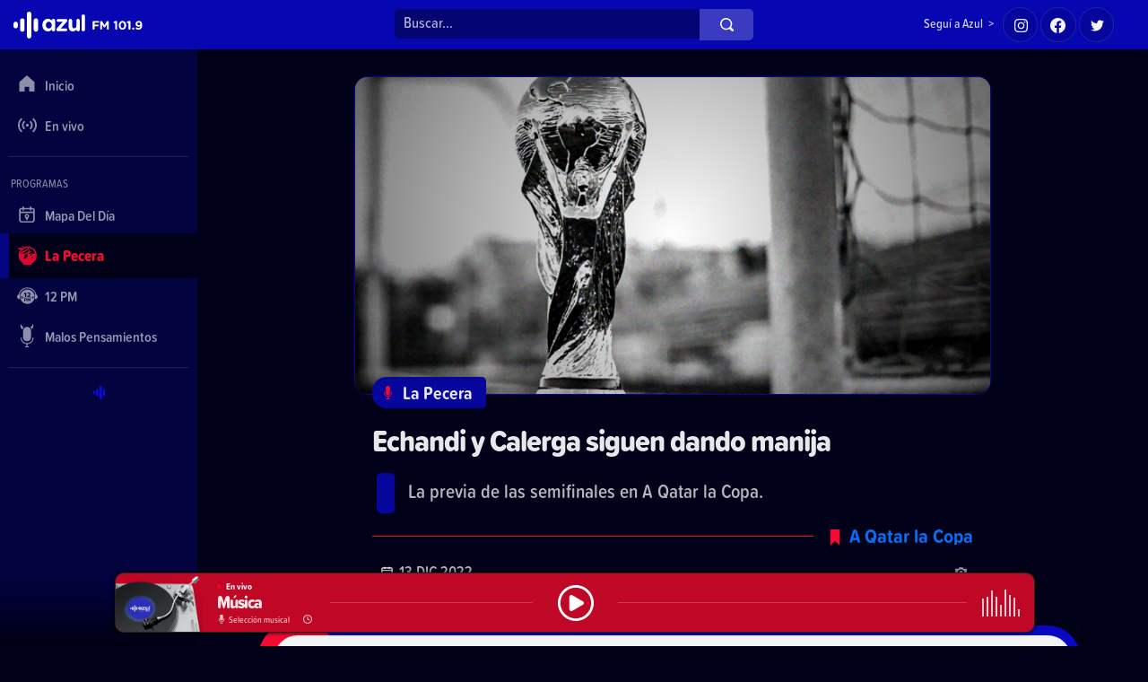

--- FILE ---
content_type: text/html; charset=UTF-8
request_url: https://azulfm.com.uy/la-pecera/a-catar-la-copa/echandi-y-calerga-siguen-dando-manija
body_size: 84309
content:
<!DOCTYPE html>
<!--
· Diseño UI/UX & HTML/CSS/JS Front-End, identidad visual y diseño: Fede Hartman – https://www.linkedin.com/in/fedehartman/
· Desarrollo de Back-end/Front-end & API: Pablo Erartes | https://www.linkedin.com/in/pablo-erartes-97457a23/
-->
<html lang="es-UY" prefix="og: http://ogp.me/ns# fb: http://ogp.me/ns/fb# article: http://ogp.me/ns/article#">
<head>
  <meta charset="utf-8">
  <title>Echandi y Calerga siguen dando manija | La Pecera | A Qatar la Copa | Azul FM 101.9</title>
  <meta name="format-detection" content="telephone=no" />
  <meta name="viewport" content="user-scalable=no, initial-scale=1, maximum-scale=1, minimum-scale=1, width=device-width, height=device-height" />
  <link rel="stylesheet" href="https://azulfm.com.uy/public/css/style.css?v=202601171116">
  <link rel="apple-touch-icon" sizes="180x180" href="https://azulfm.com.uy/public/img/favicons/apple-touch-icon.png?v=5">
  <link rel="icon" type="image/png" sizes="32x32" href="https://azulfm.com.uy/public/img/favicons/favicon-32x32.png?v=5">
  <link rel="icon" type="image/png" sizes="16x16" href="https://azulfm.com.uy/public/img/favicons/favicon-16x16.png?v=5">
  <link rel="manifest" href="https://azulfm.com.uy/public/img/favicons/site.webmanifest?v=5">
  <link rel="mask-icon" href="https://azulfm.com.uy/public/img/favicons/safari-pinned-tab.svg?v=5" color="#0a0af5">
  <meta name="msapplication-TileColor" content="#0724b5">
  <meta name="theme-color" content="#0724b5">
  <meta name="mobile-web-app-capable" content="yes">
  <meta name="application-name" content="Azul FM 101.9">
  <meta name="apple-mobile-web-app-status-bar-style" content="#0a0af5">
  <script src="https://ajax.googleapis.com/ajax/libs/jquery/3.6.0/jquery.min.js"></script>

  
  <!-- Meta content -->
  <link rel="canonical" href="https://azulfm.com.uy/la-pecera/a-catar-la-copa/echandi-y-calerga-siguen-dando-manija" />
  <meta name="description" content="La previa de las semifinales en A Qatar la Copa." />
  <meta property="fb:app_id" content="5206175972777796" />
  <meta property="og:locale" content="es_UY" />
  <meta property="og:url" content="https://azulfm.com.uy/la-pecera/a-catar-la-copa/echandi-y-calerga-siguen-dando-manija" />
  <meta property="og:site_name" content="Azul 101.9" />
  <meta property="og:type" content="article" />
  <meta property="article:publisher" content="https://www.facebook.com/azulfmuy" />
  <meta property="og:title" content="Echandi y Calerga siguen dando manija">
  <meta property="og:description" content="La previa de las semifinales en A Qatar la Copa.">
  <meta property="og:image" content="https://cdn.azulfm.com.uy/azulredes/5/5433.jpg?rand=1337148926" />
  <meta property="og:image:secure_url" content="https://cdn.azulfm.com.uy/azulredes/5/5433.jpg?rand=1337148926" />
  <meta property="og:image:width" content="1200" />
  <meta property="og:image:height" content="628" />
  <meta property="og:image:alt" content="Echandi y Calerga siguen dando manija. La previa de las semifinales en A Qatar la Copa." />
  <meta name="twitter:card" content="summary_large_image">
  <meta name="twitter:site" content="@azulfmuy">
  <meta name="twitter:creator" content="@azulfmuy">
  <meta name="twitter:title" content="Echandi y Calerga siguen dando manija">
  <meta name="twitter:description" content="La previa de las semifinales en A Qatar la Copa.">
  <meta name="twitter:image" content="https://cdn.azulfm.com.uy/azulredes/5/5433.jpg?rand=1337148926">
  <meta name="twitter:creator" content="@azulfmuy" />
  <!-- / Meta content -->
  <!-- Global site tag (gtag.js) - Google Analytics -->
  <script async src="https://www.googletagmanager.com/gtag/js?id=UA-224394255-1"></script>
  <script>
    window.dataLayer = window.dataLayer || [];
    function gtag(){dataLayer.push(arguments);}
    gtag('js', new Date());
    gtag('config', 'UA-224394255-1');
  </script>
  <script>
    var URL_BASE = 'https://azulfm.com.uy/';
    var optionActive = 'la-pecera';
    var VIVO = [];
  </script>
  <!-- Twitter widgets -->
  <script async src="https://platform.twitter.com/widgets.js" charset="utf-8"></script>
</head>

<body class="body-articulo">

<!-- Header ====================================================== -->
<header class="page--header">
  <h1 class="page--header-h1">
    <a title="Azul FM 101.9" href="https://azulfm.com.uy/"><span>Azul FM 101.9</span></a>
  </h1>
  <ul class="page--header-social">
    <li class="header-social-tx">Seguí a Azul&nbsp;&nbsp;></li>
    <li class="header-social-ig"><a title="Instagram" target="_blank" href="https://www.instagram.com/azulfmuy"><span class="a-ico"></span><span class="a-txt">Instagram</span></a></li>
    <li class="header-social-fb"><a title="Facebook" target="_blank" href="https://facebook.com/azulfmuy"><span class="a-ico"></span><span class="a-txt">Facebook</span></a></li>
    <li class="header-social-tw"><a title="Twitter" target="_blank" href="https://twitter.com/azulfmuy"><span class="a-ico"></span><span class="a-txt">Twitter</span></a></li>
  </ul>
</header>

<!-- Search ====================================================== -->
<div class="page--header-search">
  <form class="search--form" method="post" action="https://azulfm.com.uy/buscar">
    <input class="search--form-input" autocomplete="off" name='TXT' type="search" placeholder="Buscar…" />
    <input class="search--form-submit" type="submit" value=""></button>
  </form>
</div>

<!-- Nav ======================================================== -->
<nav class="page--nav">
  <ul class="page--nav-group page--nav-fijo" id="page--nav-fijo">
    <li class="page--nav-inicio" id="nav-main-inicio">
      <a title="Inicio" href="https://azulfm.com.uy/">
        <span class="page--nav-ico"></span>
        <span class="page--nav-txt">Inicio</span>
      </a>
    </li>
    <li class="page--nav-envivo" id="nav-main-envivo">
      <a title="En vivo" href="https://azulfm.com.uy/envivo">
        <span class="page--nav-ico"></span>
        <span class="page--nav-txt">En vivo</span>
      </a>
    </li>
    <li class="page--nav-buscar" id="nav-main-buscar">
      <a title="Buscar" href="https://azulfm.com.uy/buscar_mobile">
        <span class="page--nav-ico"></span>
        <span class="page--nav-txt">Buscar</span>
      </a>
    </li>
  </ul>
  <ul class="page--nav-group page--nav-programas"¡>
    <li class="page--nav-separador">Programas</li>
    <li class="page--nav-mapa-del-dia" id="nav-mapa-del-dia">
      <a title="Mapa Del Día" href="https://azulfm.com.uy/mapa-del-dia">
        <span class="page--nav-ico"></span>
        <span class="page--nav-txt">Mapa Del Día</span>
      </a>
    </li>
    <li class="page--nav-lapecera" id="nav-la-pecera">
      <a title="La Pecera" href="https://azulfm.com.uy/la-pecera">
        <span class="page--nav-ico"></span>
        <span class="page--nav-txt">La Pecera</span>
      </a>
    </li>
    <li class="page--nav-12pm" id="nav-12-pm">
      <a title="12 PM" href="https://azulfm.com.uy/12-pm">
        <span class="page--nav-ico"></span>
        <span class="page--nav-txt">12 PM</span>
      </a>
    </li>
    <li class="page--nav-malospensamientos" id="nav-malos-pensamientos">
      <a title="Malos Pensamientos" href="https://azulfm.com.uy/malos-pensamientos">
        <span class="page--nav-ico"></span>
        <span class="page--nav-txt">Malos Pensamientos</span>
      </a>
    </li>
  </ul>
  <div class="page--nav-end"></div>
</nav>

<!-- Main ======================================================= -->
<div class="page--main">

  <!-- Contenido
  --------------------------->
  <section class="page--contenido">
    <section class="main--contenido articulo-la-pecera articulo-a-catar-la-copa">

  <div class="audio--figure-txt">

    <div class="audio--figure-desk">
      <figure class="audio--figure fotoefectos">
        <picture>
          <source media="(max-width: 560px)" srcset="https://cdn.azulfm.com.uy//azulimg/400x225/7/7600.jpg">
          <source media="(max-width: 1023px)" srcset="https://cdn.azulfm.com.uy//azulimg/560x315/7/7600.jpg">
          <img src="https://cdn.azulfm.com.uy//azulimg/960x540/7/7600.jpg" alt="Echandi y Calerga siguen dando manija —  A Qatar la Copa — La Pecera | Azul 101.9">
        </picture>
      </figure>
      <div class="audio--autorfoto">
        <div class="audio--autorfoto-ico"></div>
        <div class="audio--autorfoto-txt"> </div>
      </div>
    </div>

    <div class="audio--txt-box">
      <article class="audio--article-txt">
        <div class="audio--programa-desk">
          <div class="audio--programa">
            <a class="audio--programa-go" href="https://azulfm.com.uy/la-pecera" title="La Pecera"></a>
            <div class="audio--programa-ico"></div>
            <div class="audio--programa-txt">La Pecera</div>
          </div>
          <div class="audio--seccion">
            <div class="audio--seccion-ico"></div>
            <a class="audio--seccion-txt" title="A Qatar la Copa" href="https://azulfm.com.uy/la-pecera/a-catar-la-copa">A Qatar la Copa</a>
          </div>
        </div>
        <h1 class="audio--titulo">
          <a title="Echandi y Calerga siguen dando manija" href="https://azulfm.com.uy/la-pecera/a-catar-la-copa/echandi-y-calerga-siguen-dando-manija">Echandi y Calerga siguen dando manija</a>
        </h1>
        <p class="audio--copete">La previa de las semifinales en A Qatar la Copa.</p>
        <div class="audio--seccion">
          <div class="audio--seccion-line"></div>
          <div class="audio--seccion-ico"></div>
          <a class="audio--seccion-txt" title="A Qatar la Copa" href="https://azulfm.com.uy/la-pecera/a-catar-la-copa">A Qatar la Copa</a>
        </div>
        <div class="audio--fechafoto">
          <div class="audio--autorfoto">
            <div class="audio--autorfoto-ico"></div>
            <div class="audio--autorfoto-txt"> </div>
          </div>
          <div class="audio--fecha">
            <div class="audio--fecha-line"></div>
            <div class="audio--fecha-ico"></div>
            <div class="audio--fecha-txt">13 dic 2022</div>
          </div>
        </div>
      </article>
    </div>

  </div>

  <div class="audio--mp3-box">
    <div class="audio--mp3">
      <audio id="reproCnt" autoplay controls>
                  <source src="https://cdn.azulfm.com.uy/azulmp3/5433.mp3" type="audio/mpeg" data-track-number="">
              </audio>
    </div>
    <div class="audio--mp3-controles">
      <div class="audio--mp3-controles-x">
        <div onclick="audiox08();" class="audio--mp3-bot audio_x08">
          <span class="audio--mp3-bot-txt">0.8x</span>
          <span class="audio--mp3-bot-activo"></span>
        </div>
        <div onclick="audiox1();" class="audio--mp3-bot audio_x1 audio_activo">
          <span class="audio--mp3-bot-txt">1x</span>
          <span class="audio--mp3-bot-activo"></span>
        </div>
        <div onclick="audiox12();" class="audio--mp3-bot audio_x12">
          <span class="audio--mp3-bot-txt">1.2x</span>
          <span class="audio--mp3-bot-activo"></span>
        </div>
        <div onclick="audiox15();" class="audio--mp3-bot audio_x15">
          <span class="audio--mp3-bot-txt">1.5x</span>
          <span class="audio--mp3-bot-activo"></span>
        </div>
        <div onclick="audiox17();" class="audio--mp3-bot audio_x17">
          <span class="audio--mp3-bot-txt">1.7x</span>
          <span class="audio--mp3-bot-activo"></span>
        </div>
        <div onclick="audiox2();" class="audio--mp3-bot audio_x2">
          <span class="audio--mp3-bot-txt">2x</span>
          <span class="audio--mp3-bot-activo"></span>
        </div>
      </div>
      <div class="audio--mp3-controles-line"></div>
      <div class="audio--mp3-controles-ad">
        <div title="atrazar 5 minutos" onclick="audioMenos05();" class="audio--mp3-bot audio_men5">
          <span class="audio--mp3-bot-txt">«5’</span>
          <span class="audio--mp3-bot-activo"></span>
        </div>
        <div title="atrazar 1 minuto" onclick="audioMenos01();" class="audio--mp3-bot audio_men1">
          <span class="audio--mp3-bot-txt">«1’</span>
          <span class="audio--mp3-bot-activo"></span>
        </div>
        <div title="atrasar 15 segundos" onclick="audioMenos15();" class="audio--mp3-bot audio_men15">
          <span class="audio--mp3-bot-txt">«15”</span>
          <span class="audio--mp3-bot-activo"></span>
        </div>
        <div title="adelantar 15 segundos" onclick="audioMas15();" class="audio--mp3-bot audio_mas15">
          <span class="audio--mp3-bot-txt">15”»</span>
          <span class="audio--mp3-bot-activo"></span>
        </div>
        <div title="adelantar 1 minuto" onclick="audioMas01();" class="audio--mp3-bot audio_mas1">
          <span class="audio--mp3-bot-txt">1’»</span>
          <span class="audio--mp3-bot-activo"></span>
        </div>
        <div title="adelantar 5 minutos" onclick="audioMas05();" class="audio--mp3-bot audio_mas5">
          <span class="audio--mp3-bot-txt">5’»</span>
          <span class="audio--mp3-bot-activo"></span>
        </div>
      </div>
    </div>
  </div>

      <!-- meta contens -->
            <!-- /meta contens -->

  <div class="audio--social-box">
    <small class="audio--social-small">Compartir</small>
    <ul class="audio--social">
      <li><a title="Compartir en WhatsApp" rel="noopener" target="_blank" class="audio--social-wa" href="https://api.whatsapp.com/send?text=*Echandi y Calerga siguen dando manija*%0D%0A%0D%0A➡️&nbsp;&nbsp;La previa de las semifinales en A Qatar la Copa.%0D%0A%0D%0A🔊&nbsp;&nbsp;https://azulfm.com.uy/la-pecera/a-catar-la-copa/echandi-y-calerga-siguen-dando-manija%0D%0A%0D%0A📲&nbsp;&nbsp;La Pecera&nbsp;&nbsp;•&nbsp;&nbsp;Azul 101.9">Compartir en WhatsApp</a></li>
      <li><a title="Compartir en Telegram" rel="noopener" target="_blank" class="audio--social-te" href="https://t.me/share/url?url=https://azulfm.com.uy/la-pecera/a-catar-la-copa/echandi-y-calerga-siguen-dando-manija&text=➡️&nbsp;Echandi y Calerga siguen dando manija%0D%0A%0D%0A•&nbsp;&nbsp;La previa de las semifinales en A Qatar la Copa.%0D%0A%0D%0A📲&nbsp;&nbsp;La Pecera&nbsp;&nbsp;•&nbsp;&nbsp;Azul 101.9%0D%0A%0D%0A—">Compartir en Telegram</a></li>
      <li><a title="Compartir en Facebook" rel="noopener" target="_blank" class="audio--social-fb" href="https://www.facebook.com/share.php?u=https://azulfm.com.uy/la-pecera/a-catar-la-copa/echandi-y-calerga-siguen-dando-manija&Echandi y Calerga siguen dando manija">Compartir en Facebook</a></li>
      <li><a title="Compartir en Twitter" rel="noopener" target="_blank" class="audio--social-tw" href="https://twitter.com/intent/tweet?text=Echandi y Calerga siguen dando manija%0D%0A%0D%0A🔊%20%20https://azulfm.com.uy/la-pecera/a-catar-la-copa/echandi-y-calerga-siguen-dando-manija%0D%0A%0D%0A📲%20%20@azulfmuy">Compartir en Twitter</a></li>
      <li><a title="Compartir en LinkedIn" rel="noopener" target="_blank" class="audio--social-li" href="https://www.linkedin.com/sharing/share-offsite/?url=https://azulfm.com.uy/la-pecera/a-catar-la-copa/echandi-y-calerga-siguen-dando-manija">Compartir en LikedIn</a></li>
      <li><a title="Compartir por correo" rel="noopener" target="_blank" class="audio--social-co" href="mailto:?body=La previa de las semifinales en A Qatar la Copa.%0D%0A%0D%0A➡️&nbsp;&nbsp;https://azulfm.com.uy/la-pecera/a-catar-la-copa/echandi-y-calerga-siguen-dando-manija%0D%0A%0D%0ALa Pecera&nbsp;&nbsp;•&nbsp;&nbsp;Azul 101.9&subject=🔊 Echandi y Calerga siguen dando manija">Compartir por correo</a></li>
    </ul>
  </div>

  <section id="main-chivo">
  
  
  
  
  
  
  
  
</section>
  <div class="chivo-provi">
    <a class="chivo-provi-go" href="https://asociate.com/?utm_source=azulfm&utm_medium=display&utm_campaign=confianzamutua&utm_id=confianzamutua" target="_blank"></a>
    <img src="https://azulfm.com.uy/public/img/espanola.950x110.jpg?2026-01-1711:18:55">
  </div>

  <div class="chivo-provi">
    <a class="chivo-provi-go" href="https://anda.com.uy/garantia-de-alquiler/?utm_source=banner&utm_medium=azul&utm_campaign=lanzamiento-garantia" target="_blank"></a>
    <img src="https://azulfm.com.uy/public/img/Anda_AzulFM_1200x125.gif?2026-01-1711:18:55">
  </div>

  
  <div class="audio--relacionadas-boxes">
    <!-- Relacionadas Sección -->
    <div class="audio--relacionada-box">
      <h2 class="section-title-small">
        <span class="section-title-icon"></span>
        <span class="section-title-txt">Más de A Qatar la Copa<br> en La Pecera</span>
      </h2>
      <div class="relacionadas-box">
  <section class="relacionadas--boxes relacionada--">
    <header class="relacionadas--header">
      <a class="relacionadas--header-go" href="" title="Últimos audios de "></a>
      <figure class="relacionadas--header-figure"></figure>
      <h4 class="relacionadas--header-h4">
        <span class="relacionadas--header-h4-ico"></span>
        <a title="" href=""></a>
      </h4> 
      <div class="relacionadas--header-linea"></div>
      <div class="relacionadas--header-vertodo">Ver todo</div>
      <div class="relacionadas--header-chevron"></div>
    </header>
    <div class="relacionadas--notitas">
    <section class="notita notita-la-pecera notita-a-catar-la-copa">
  <a class="notita--go" title="La última edición del prestigioso espacio" href="https://azulfm.com.uy/la-pecera/a-catar-la-copa/la-ultima-edicion-del-prestigioso-espacio"></a>
  <figure class="notita--foto fotoefectos">
    <div class="notita--foto-tri"></div>
    <picture>
       <source media="(max-width: 560px)" srcset="https://cdn.azulfm.com.uy//azulimg/400x225/7/7620.jpg">
      <source media="(max-width: 1023px)" srcset="https://cdn.azulfm.com.uy//azulimg/560x315/7/7620.jpg">
      <img src="https://cdn.azulfm.com.uy//azulimg/960x540/7/7620.jpg" alt="La última edición del prestigioso espacio — A Qatar la Copa — La Pecera | Azul 101.9">
    </picture>
  </figure>
  <article class="notita--article">
    <div class="notita--programa">
      <div class="notita--programa-ico"></div>
      <div class="notita--programa-txt">La Pecera</div>
    </div>
    <div class="notita--programa notita--seccion">
      <div class="notita--programa-ico"></div>
      <div class="notita--programa-txt">A Qatar la Copa</div>
    </div>
    <h2 class="notita--titulo">
      <a title="La última edición del prestigioso espacio" href="https://azulfm.com.uy/la-pecera/a-catar-la-copa/la-ultima-edicion-del-prestigioso-espacio">
        La última edición del prestigioso espacio      </a>
    </h2>
    <p class="notita--copete">
      La Copa del Mundo llega a su fin y ahora hay varios periodistas que se suben al carro en el que Echandi y Calerga vienen pisteando desde el primer día.    </p>
    <small class="notita--fecha">16 dic 2022</small>
  </article>
  <div class="notita--play">
    <div class="notita--play-line"></div>
    <div class="notita--play-txt">Escuchar</div>
    <div class="notita--play-ico"></div>
  </div>
</section><section class="notita notita-la-pecera notita-a-catar-la-copa">
  <a class="notita--go" title="Volvió Echandi y con Calerga se llenaron la boca de verdades" href="https://azulfm.com.uy/la-pecera/a-catar-la-copa/volvio-echandi-y-con-calerga-se-llenaron-la-boca-de-verdades"></a>
  <figure class="notita--foto fotoefectos">
    <div class="notita--foto-tri"></div>
    <picture>
       <source media="(max-width: 560px)" srcset="https://cdn.azulfm.com.uy//azulimg/400x225/7/7612.jpg">
      <source media="(max-width: 1023px)" srcset="https://cdn.azulfm.com.uy//azulimg/560x315/7/7612.jpg">
      <img src="https://cdn.azulfm.com.uy//azulimg/960x540/7/7612.jpg" alt="Volvió Echandi y con Calerga se llenaron la boca de verdades — A Qatar la Copa — La Pecera | Azul 101.9">
    </picture>
  </figure>
  <article class="notita--article">
    <div class="notita--programa">
      <div class="notita--programa-ico"></div>
      <div class="notita--programa-txt">La Pecera</div>
    </div>
    <div class="notita--programa notita--seccion">
      <div class="notita--programa-ico"></div>
      <div class="notita--programa-txt">A Qatar la Copa</div>
    </div>
    <h2 class="notita--titulo">
      <a title="Volvió Echandi y con Calerga se llenaron la boca de verdades" href="https://azulfm.com.uy/la-pecera/a-catar-la-copa/volvio-echandi-y-con-calerga-se-llenaron-la-boca-de-verdades">
        Volvió Echandi y con Calerga se llenaron la boca de verdades      </a>
    </h2>
    <p class="notita--copete">
      Lo que pasó con Francia y Marruecos. Ya se palpita la final y los (muy) posibles disturbios en el Obelisco de Buenos Aires. La opinión calificada de Echandi y Calerga.    </p>
    <small class="notita--fecha">15 dic 2022</small>
  </article>
  <div class="notita--play">
    <div class="notita--play-line"></div>
    <div class="notita--play-txt">Escuchar</div>
    <div class="notita--play-ico"></div>
  </div>
</section><section class="notita notita-la-pecera notita-a-catar-la-copa">
  <a class="notita--go" title="Contacto con Echandi desde El Cairo" href="https://azulfm.com.uy/la-pecera/a-catar-la-copa/contacto-con-echandi-desde-el-cairo"></a>
  <figure class="notita--foto fotoefectos">
    <div class="notita--foto-tri"></div>
    <picture>
       <source media="(max-width: 560px)" srcset="https://cdn.azulfm.com.uy//azulimg/400x225/7/7607.jpg">
      <source media="(max-width: 1023px)" srcset="https://cdn.azulfm.com.uy//azulimg/560x315/7/7607.jpg">
      <img src="https://cdn.azulfm.com.uy//azulimg/960x540/7/7607.jpg" alt="Contacto con Echandi desde El Cairo — A Qatar la Copa — La Pecera | Azul 101.9">
    </picture>
  </figure>
  <article class="notita--article">
    <div class="notita--programa">
      <div class="notita--programa-ico"></div>
      <div class="notita--programa-txt">La Pecera</div>
    </div>
    <div class="notita--programa notita--seccion">
      <div class="notita--programa-ico"></div>
      <div class="notita--programa-txt">A Qatar la Copa</div>
    </div>
    <h2 class="notita--titulo">
      <a title="Contacto con Echandi desde El Cairo" href="https://azulfm.com.uy/la-pecera/a-catar-la-copa/contacto-con-echandi-desde-el-cairo">
        Contacto con Echandi desde El Cairo      </a>
    </h2>
    <p class="notita--copete">
      Con fuentes periodísticas de rigor y en el lugar de los hechos, Echandi confirmó que el mundial está comprado. El reconocimiento a la gestión de Chiqui Tapia.    </p>
    <small class="notita--fecha">14 dic 2022</small>
  </article>
  <div class="notita--play">
    <div class="notita--play-line"></div>
    <div class="notita--play-txt">Escuchar</div>
    <div class="notita--play-ico"></div>
  </div>
</section><section class="notita notita-la-pecera notita-a-catar-la-copa">
  <a class="notita--go" title="El repaso de Echandi y Calerga de los partidos de cuartos de final" href="https://azulfm.com.uy/la-pecera/a-catar-la-copa/el-repaso-de-echandi-y-calerga-de-los-partidos-de-cuartos-de-final"></a>
  <figure class="notita--foto fotoefectos">
    <div class="notita--foto-tri"></div>
    <picture>
       <source media="(max-width: 560px)" srcset="https://cdn.azulfm.com.uy//azulimg/400x225/7/7591.jpg">
      <source media="(max-width: 1023px)" srcset="https://cdn.azulfm.com.uy//azulimg/560x315/7/7591.jpg">
      <img src="https://cdn.azulfm.com.uy//azulimg/960x540/7/7591.jpg" alt="El repaso de Echandi y Calerga de los partidos de cuartos de final — A Qatar la Copa — La Pecera | Azul 101.9">
    </picture>
  </figure>
  <article class="notita--article">
    <div class="notita--programa">
      <div class="notita--programa-ico"></div>
      <div class="notita--programa-txt">La Pecera</div>
    </div>
    <div class="notita--programa notita--seccion">
      <div class="notita--programa-ico"></div>
      <div class="notita--programa-txt">A Qatar la Copa</div>
    </div>
    <h2 class="notita--titulo">
      <a title="El repaso de Echandi y Calerga de los partidos de cuartos de final" href="https://azulfm.com.uy/la-pecera/a-catar-la-copa/el-repaso-de-echandi-y-calerga-de-los-partidos-de-cuartos-de-final">
        El repaso de Echandi y Calerga de los partidos de cuartos de final      </a>
    </h2>
    <p class="notita--copete">
      Los datos mundialistas que ningún otro medio revela. Periodismo de rigor en A Qatar la Copa.    </p>
    <small class="notita--fecha">12 dic 2022</small>
  </article>
  <div class="notita--play">
    <div class="notita--play-line"></div>
    <div class="notita--play-txt">Escuchar</div>
    <div class="notita--play-ico"></div>
  </div>
</section><section class="notita notita-la-pecera notita-a-catar-la-copa">
  <a class="notita--go" title="Van Gaal a los besos con sus jugadores" href="https://azulfm.com.uy/la-pecera/a-catar-la-copa/van-gaal-a-los-besos-con-sus-jugadores"></a>
  <figure class="notita--foto fotoefectos">
    <div class="notita--foto-tri"></div>
    <picture>
       <source media="(max-width: 560px)" srcset="https://cdn.azulfm.com.uy//azulimg/400x225/7/7586.jpg">
      <source media="(max-width: 1023px)" srcset="https://cdn.azulfm.com.uy//azulimg/560x315/7/7586.jpg">
      <img src="https://cdn.azulfm.com.uy//azulimg/960x540/7/7586.jpg" alt="Van Gaal a los besos con sus jugadores — A Qatar la Copa — La Pecera | Azul 101.9">
    </picture>
  </figure>
  <article class="notita--article">
    <div class="notita--programa">
      <div class="notita--programa-ico"></div>
      <div class="notita--programa-txt">La Pecera</div>
    </div>
    <div class="notita--programa notita--seccion">
      <div class="notita--programa-ico"></div>
      <div class="notita--programa-txt">A Qatar la Copa</div>
    </div>
    <h2 class="notita--titulo">
      <a title="Van Gaal a los besos con sus jugadores" href="https://azulfm.com.uy/la-pecera/a-catar-la-copa/van-gaal-a-los-besos-con-sus-jugadores">
        Van Gaal a los besos con sus jugadores      </a>
    </h2>
    <p class="notita--copete">
      El escádalo luego de los dichos de Di María sobre Van Gaal. Al equipo de Lewandowski le habían prometido una jugosa primera por pasar la fase de grupos, pero no vieron un mango. Lo que el periodismo oficial te oculta en A Qatar la Copa, con Echandi y Calerga.    </p>
    <small class="notita--fecha">9 dic 2022</small>
  </article>
  <div class="notita--play">
    <div class="notita--play-line"></div>
    <div class="notita--play-txt">Escuchar</div>
    <div class="notita--play-ico"></div>
  </div>
</section>    </div>
  </section>
</div>      <footer class="relacionadas--footer">
        <a href="https://azulfm.com.uy/la-pecera/a-catar-la-copa" title="Más contenido de A Qatar la Copa">Ver más</a>
      </footer>
    </div>
    <!-- Relacionadas Programa -->
    <div class="audio--relacionada-box">
      <h2 class="section-title-small">
        <span class="section-title-icon"></span>
        <span class="section-title-txt">Lo último<br> en La Pecera</span>
      </h2>
      <div class="relacionadas-box">
  <section class="relacionadas--boxes relacionada--">
    <header class="relacionadas--header">
      <a class="relacionadas--header-go" href="" title="Últimos audios de "></a>
      <figure class="relacionadas--header-figure"></figure>
      <h4 class="relacionadas--header-h4">
        <span class="relacionadas--header-h4-ico"></span>
        <a title="" href=""></a>
      </h4> 
      <div class="relacionadas--header-linea"></div>
      <div class="relacionadas--header-vertodo">Ver todo</div>
      <div class="relacionadas--header-chevron"></div>
    </header>
    <div class="relacionadas--notitas">
    <section class="notita notita-la-pecera notita-programas">
  <a class="notita--go" title="Programa completo del 24/12/2025" href="https://azulfm.com.uy/la-pecera/programas/programa-completo-del-24122025"></a>
  <figure class="notita--foto fotoefectos">
    <div class="notita--foto-tri"></div>
    <picture>
       <source media="(max-width: 560px)" srcset="https://azulfm.com.uy//public/img/play/la-pecera-400x225.jpg">
      <source media="(max-width: 1023px)" srcset="https://azulfm.com.uy//public/img/play/la-pecera-560x315.jpg">
      <img src="https://azulfm.com.uy//public/img/play/la-pecera-960x540.jpg" alt="Programa completo del 24/12/2025 — Programas completos  — La Pecera | Azul 101.9">
    </picture>
  </figure>
  <article class="notita--article">
    <div class="notita--programa">
      <div class="notita--programa-ico"></div>
      <div class="notita--programa-txt">La Pecera</div>
    </div>
    <div class="notita--programa notita--seccion">
      <div class="notita--programa-ico"></div>
      <div class="notita--programa-txt">Programas completos </div>
    </div>
    <h2 class="notita--titulo">
      <a title="Programa completo del 24/12/2025" href="https://azulfm.com.uy/la-pecera/programas/programa-completo-del-24122025">
        Programa completo del 24/12/2025      </a>
    </h2>
    <p class="notita--copete">
      Escuchá el programa completo del 24/12/2025.    </p>
    <small class="notita--fecha">24 dic 2025</small>
  </article>
  <div class="notita--play">
    <div class="notita--play-line"></div>
    <div class="notita--play-txt">Escuchar</div>
    <div class="notita--play-ico"></div>
  </div>
</section><section class="notita notita-la-pecera notita-humor">
  <a class="notita--go" title="La Película: Premios Artigas a la política uruguaya" href="https://azulfm.com.uy/la-pecera/humor/la-pelicula-premios-artigas-a-la-politica-uruguaya"></a>
  <figure class="notita--foto fotoefectos">
    <div class="notita--foto-tri"></div>
    <picture>
       <source media="(max-width: 560px)" srcset="https://cdn.azulfm.com.uy//azulimg/400x225/11/11993.jpg">
      <source media="(max-width: 1023px)" srcset="https://cdn.azulfm.com.uy//azulimg/560x315/11/11993.jpg">
      <img src="https://cdn.azulfm.com.uy//azulimg/960x540/11/11993.jpg" alt="La Película: Premios Artigas a la política uruguaya — Humor  — La Pecera | Azul 101.9">
    </picture>
  </figure>
  <article class="notita--article">
    <div class="notita--programa">
      <div class="notita--programa-ico"></div>
      <div class="notita--programa-txt">La Pecera</div>
    </div>
    <div class="notita--programa notita--seccion">
      <div class="notita--programa-ico"></div>
      <div class="notita--programa-txt">Humor </div>
    </div>
    <h2 class="notita--titulo">
      <a title="La Película: Premios Artigas a la política uruguaya" href="https://azulfm.com.uy/la-pecera/humor/la-pelicula-premios-artigas-a-la-politica-uruguaya">
        La Película: Premios Artigas a la política uruguaya      </a>
    </h2>
    <p class="notita--copete">
      Llegando al final del año 2025, los políticos se encontraban dando apertura a la ceremonia de los premios “Artigas”, los galardones que por primera vez en la historia del Uruguay, premiarían a la política nacional…     </p>
    <small class="notita--fecha">24 dic 2025</small>
  </article>
  <div class="notita--play">
    <div class="notita--play-line"></div>
    <div class="notita--play-txt">Escuchar</div>
    <div class="notita--play-ico"></div>
  </div>
</section><section class="notita notita-la-pecera notita-peceradeportiva">
  <a class="notita--go" title="La Pecera Deportiva: Programa 46" href="https://azulfm.com.uy/la-pecera/peceradeportiva/la-pecera-deportiva-programa-46"></a>
  <figure class="notita--foto fotoefectos">
    <div class="notita--foto-tri"></div>
    <picture>
       <source media="(max-width: 560px)" srcset="https://cdn.azulfm.com.uy//azulimg/400x225/11/11359.jpg">
      <source media="(max-width: 1023px)" srcset="https://cdn.azulfm.com.uy//azulimg/560x315/11/11359.jpg">
      <img src="https://cdn.azulfm.com.uy//azulimg/960x540/11/11359.jpg" alt="La Pecera Deportiva: Programa 46 — La Pecera Deportiva — La Pecera | Azul 101.9">
    </picture>
  </figure>
  <article class="notita--article">
    <div class="notita--programa">
      <div class="notita--programa-ico"></div>
      <div class="notita--programa-txt">La Pecera</div>
    </div>
    <div class="notita--programa notita--seccion">
      <div class="notita--programa-ico"></div>
      <div class="notita--programa-txt">La Pecera Deportiva</div>
    </div>
    <h2 class="notita--titulo">
      <a title="La Pecera Deportiva: Programa 46" href="https://azulfm.com.uy/la-pecera/peceradeportiva/la-pecera-deportiva-programa-46">
        La Pecera Deportiva: Programa 46      </a>
    </h2>
    <p class="notita--copete">
      Encuestas, Mundial 2026, Bielsa, Darwin desatado y el humor más filoso para cerrar el año. La Celeste, la ilusión y la chicana se meten en La Pecera… y no todos salen ilesos.    </p>
    <small class="notita--fecha">24 dic 2025</small>
  </article>
  <div class="notita--play">
    <div class="notita--play-line"></div>
    <div class="notita--play-txt">Escuchar</div>
    <div class="notita--play-ico"></div>
  </div>
</section><section class="notita notita-la-pecera notita-corresponsales">
  <a class="notita--go" title="Argentina: luces y sombras del 2025" href="https://azulfm.com.uy/la-pecera/corresponsales/argentina-luces-y-sombras-del-2025"></a>
  <figure class="notita--foto fotoefectos">
    <div class="notita--foto-tri"></div>
    <picture>
       <source media="(max-width: 560px)" srcset="https://cdn.azulfm.com.uy//azulimg/400x225/11/11992.jpg">
      <source media="(max-width: 1023px)" srcset="https://cdn.azulfm.com.uy//azulimg/560x315/11/11992.jpg">
      <img src="https://cdn.azulfm.com.uy//azulimg/960x540/11/11992.jpg" alt="Argentina: luces y sombras del 2025 — Corresponsales  — La Pecera | Azul 101.9">
    </picture>
  </figure>
  <article class="notita--article">
    <div class="notita--programa">
      <div class="notita--programa-ico"></div>
      <div class="notita--programa-txt">La Pecera</div>
    </div>
    <div class="notita--programa notita--seccion">
      <div class="notita--programa-ico"></div>
      <div class="notita--programa-txt">Corresponsales </div>
    </div>
    <h2 class="notita--titulo">
      <a title="Argentina: luces y sombras del 2025" href="https://azulfm.com.uy/la-pecera/corresponsales/argentina-luces-y-sombras-del-2025">
        Argentina: luces y sombras del 2025      </a>
    </h2>
    <p class="notita--copete">
      En su último contacto del año, Claudio Zlotnik repasa el escenario político y económico argentino y adelanta los desafíos del 2026.    </p>
    <small class="notita--fecha">24 dic 2025</small>
  </article>
  <div class="notita--play">
    <div class="notita--play-line"></div>
    <div class="notita--play-txt">Escuchar</div>
    <div class="notita--play-ico"></div>
  </div>
</section><section class="notita notita-la-pecera notita-entrevistas">
  <a class="notita--go" title="Rafa Villanueva rompió el silencio con Nacho Álvarez: “Nada volvió a ser igual”" href="https://azulfm.com.uy/la-pecera/entrevistas/rafa-villanueva-rompio-el-silencio-nacho-alvarez-nada-volvio-a-ser-igual"></a>
  <figure class="notita--foto fotoefectos">
    <div class="notita--foto-tri"></div>
    <picture>
       <source media="(max-width: 560px)" srcset="https://cdn.azulfm.com.uy//azulimg/400x225/11/11991.jpg">
      <source media="(max-width: 1023px)" srcset="https://cdn.azulfm.com.uy//azulimg/560x315/11/11991.jpg">
      <img src="https://cdn.azulfm.com.uy//azulimg/960x540/11/11991.jpg" alt="Rafa Villanueva rompió el silencio con Nacho Álvarez: “Nada volvió a ser igual” — Entrevistas  — La Pecera | Azul 101.9">
    </picture>
  </figure>
  <article class="notita--article">
    <div class="notita--programa">
      <div class="notita--programa-ico"></div>
      <div class="notita--programa-txt">La Pecera</div>
    </div>
    <div class="notita--programa notita--seccion">
      <div class="notita--programa-ico"></div>
      <div class="notita--programa-txt">Entrevistas </div>
    </div>
    <h2 class="notita--titulo">
      <a title="Rafa Villanueva rompió el silencio con Nacho Álvarez: “Nada volvió a ser igual”" href="https://azulfm.com.uy/la-pecera/entrevistas/rafa-villanueva-rompio-el-silencio-nacho-alvarez-nada-volvio-a-ser-igual">
        Rafa Villanueva rompió el silencio con Nacho Álvarez: “Nada volvió a ser igual”      </a>
    </h2>
    <p class="notita--copete">
      A casi un año del accidente, el comunicador decidió hablar: reconstruyó lo ocurrido, contó cómo enfrentó el dolor, el silencio público y la causa judicial, y dejó un mensaje claro: “Si esto sirve para que alguien tome conciencia, ya tiene sentido”.    </p>
    <small class="notita--fecha">23 dic 2025</small>
  </article>
  <div class="notita--play">
    <div class="notita--play-line"></div>
    <div class="notita--play-txt">Escuchar</div>
    <div class="notita--play-ico"></div>
  </div>
</section>    </div>
  </section>
</div>      <footer class="relacionadas--footer">
        <a href="https://azulfm.com.uy/la-pecera" title="Más contenido de La Pecera">Ver más</a>
      </footer>
    </div>
  </div>

  <!-- Más de Azul -->
  <div class="relacionadas--azul-box">
    <h2 class="section-title">
      <span class="section-title-line"></span>
      <span class="section-title-txt">Lo último en Azul</span>
      <span class="section-title-line"></span>
    </h2>
    <div class="relacionadas--azul">
      <!-- <div class="relacionadas-box"> -->
    <div class="relacionadas--azul-programa">
  <section class="relacionadas--boxes relacionada--mapa-del-dia">
    <header class="relacionadas--header">
      <a class="relacionadas--header-go" href="https://azulfm.com.uy/mapa-del-dia" title="Últimos audios de Mapa del D&iacute;a"></a>
      <figure class="relacionadas--header-figure"></figure>
      <h4 class="relacionadas--header-h4">
        <span class="relacionadas--header-h4-ico"></span>
        <a title="Mapa del D&iacute;a" href="https://azulfm.com.uy/mapa-del-dia">Mapa del D&iacute;a</a>
      </h4> 
      <div class="relacionadas--header-linea"></div>
      <div class="relacionadas--header-vertodo">Ver todo</div>
      <div class="relacionadas--header-chevron"></div>
    </header>
    <div class="relacionadas--notitas">
      <section class="notita notita-mapa-del-dia notita-audios">
  <a class="notita--go" title="“El proyecto de Bordaberry es  gravísimo, porque atenta contra todo el compromiso institucional y el reconocimiento del terrorismo de Estado”" href="https://azulfm.com.uy/mapa-del-dia/audios/el-proyecto-de-bordaberry-es-gravisimo-porque-atenta-contra-todo-el-compromiso-institucional-y-el-reconocimiento-del-terrorismo-de-estado"></a>
  <figure class="notita--foto fotoefectos">
    <div class="notita--foto-tri"></div>
    <picture>
       <source media="(max-width: 560px)" srcset="https://cdn.azulfm.com.uy//azulimg/400x225/11/11557.jpg">
      <source media="(max-width: 1023px)" srcset="https://cdn.azulfm.com.uy//azulimg/560x315/11/11557.jpg">
      <img src="https://cdn.azulfm.com.uy//azulimg/960x540/11/11557.jpg" alt="“El proyecto de Bordaberry es  gravísimo, porque atenta contra todo el compromiso institucional y el reconocimiento del terrorismo de Estado” — Audios — Mapa del D&iacute;a | Azul 101.9">
    </picture>
  </figure>
  <article class="notita--article">
    <div class="notita--programa">
      <div class="notita--programa-ico"></div>
      <div class="notita--programa-txt">Mapa del D&iacute;a</div>
    </div>
    <div class="notita--programa notita--seccion">
      <div class="notita--programa-ico"></div>
      <div class="notita--programa-txt">Audios</div>
    </div>
    <h2 class="notita--titulo">
      <a title="“El proyecto de Bordaberry es  gravísimo, porque atenta contra todo el compromiso institucional y el reconocimiento del terrorismo de Estado”" href="https://azulfm.com.uy/mapa-del-dia/audios/el-proyecto-de-bordaberry-es-gravisimo-porque-atenta-contra-todo-el-compromiso-institucional-y-el-reconocimiento-del-terrorismo-de-estado">
        “El proyecto de Bordaberry es  gravísimo, porque atenta contra todo el compromiso institucional y el reconocimiento del terrorismo de Estado”      </a>
    </h2>
    <p class="notita--copete">
      Elena Zaffaroni, integrante de Familiares de Uruguayos Detenidos Desaparecidos, en Mapa del Día.    </p>
    <small class="notita--fecha">19 dic 2025</small>
  </article>
  <div class="notita--play">
    <div class="notita--play-line"></div>
    <div class="notita--play-txt">Escuchar</div>
    <div class="notita--play-ico"></div>
  </div>
</section><section class="notita notita-mapa-del-dia notita-audios">
  <a class="notita--go" title="“Si se aprobara una normativa de esa naturaleza, Uruguay estaría incumpliendo sus compromisos internacionales y sería observado por la ONU”" href="https://azulfm.com.uy/mapa-del-dia/audios/si-se-aprobara-una-normativa-de-esa-naturaleza-uruguay-estaria-incumpliendo-sus-compromisos-internacionales-y-seria-observado-por-la-onu"></a>
  <figure class="notita--foto fotoefectos">
    <div class="notita--foto-tri"></div>
    <picture>
       <source media="(max-width: 560px)" srcset="https://cdn.azulfm.com.uy//azulimg/400x225/10/10716.jpg">
      <source media="(max-width: 1023px)" srcset="https://cdn.azulfm.com.uy//azulimg/560x315/10/10716.jpg">
      <img src="https://cdn.azulfm.com.uy//azulimg/960x540/10/10716.jpg" alt="“Si se aprobara una normativa de esa naturaleza, Uruguay estaría incumpliendo sus compromisos internacionales y sería observado por la ONU” — Audios — Mapa del D&iacute;a | Azul 101.9">
    </picture>
  </figure>
  <article class="notita--article">
    <div class="notita--programa">
      <div class="notita--programa-ico"></div>
      <div class="notita--programa-txt">Mapa del D&iacute;a</div>
    </div>
    <div class="notita--programa notita--seccion">
      <div class="notita--programa-ico"></div>
      <div class="notita--programa-txt">Audios</div>
    </div>
    <h2 class="notita--titulo">
      <a title="“Si se aprobara una normativa de esa naturaleza, Uruguay estaría incumpliendo sus compromisos internacionales y sería observado por la ONU”" href="https://azulfm.com.uy/mapa-del-dia/audios/si-se-aprobara-una-normativa-de-esa-naturaleza-uruguay-estaria-incumpliendo-sus-compromisos-internacionales-y-seria-observado-por-la-onu">
        “Si se aprobara una normativa de esa naturaleza, Uruguay estaría incumpliendo sus compromisos internacionales y sería observado por la ONU”      </a>
    </h2>
    <p class="notita--copete">
      Ricardo Perciballe, fiscal especializado en crímenes de lesa humanidad, sobre propuesta de Bordaberry.
    </p>
    <small class="notita--fecha">18 dic 2025</small>
  </article>
  <div class="notita--play">
    <div class="notita--play-line"></div>
    <div class="notita--play-txt">Escuchar</div>
    <div class="notita--play-ico"></div>
  </div>
</section><section class="notita notita-mapa-del-dia notita-audios">
  <a class="notita--go" title="“Por lo que ha pregonado el FA en su historia, era imposible no votar esta ley”" href="https://azulfm.com.uy/mapa-del-dia/audios/por-lo-que-ha-pregonado-el-fa-en-su-historia-era-imposible-no-votar-esta-ley"></a>
  <figure class="notita--foto fotoefectos">
    <div class="notita--foto-tri"></div>
    <picture>
       <source media="(max-width: 560px)" srcset="https://cdn.azulfm.com.uy//azulimg/400x225/11/11982.jpg">
      <source media="(max-width: 1023px)" srcset="https://cdn.azulfm.com.uy//azulimg/560x315/11/11982.jpg">
      <img src="https://cdn.azulfm.com.uy//azulimg/960x540/11/11982.jpg" alt="“Por lo que ha pregonado el FA en su historia, era imposible no votar esta ley” — Audios — Mapa del D&iacute;a | Azul 101.9">
    </picture>
  </figure>
  <article class="notita--article">
    <div class="notita--programa">
      <div class="notita--programa-ico"></div>
      <div class="notita--programa-txt">Mapa del D&iacute;a</div>
    </div>
    <div class="notita--programa notita--seccion">
      <div class="notita--programa-ico"></div>
      <div class="notita--programa-txt">Audios</div>
    </div>
    <h2 class="notita--titulo">
      <a title="“Por lo que ha pregonado el FA en su historia, era imposible no votar esta ley”" href="https://azulfm.com.uy/mapa-del-dia/audios/por-lo-que-ha-pregonado-el-fa-en-su-historia-era-imposible-no-votar-esta-ley">
        “Por lo que ha pregonado el FA en su historia, era imposible no votar esta ley”      </a>
    </h2>
    <p class="notita--copete">
      Gabriel Otero, diputado del Frente Amplio, sobre la aprobación de la ley de ingreso a la intendencias.    </p>
    <small class="notita--fecha">16 dic 2025</small>
  </article>
  <div class="notita--play">
    <div class="notita--play-line"></div>
    <div class="notita--play-txt">Escuchar</div>
    <div class="notita--play-ico"></div>
  </div>
</section><section class="notita notita-mapa-del-dia notita-audios">
  <a class="notita--go" title="“La aplicación del permiso por puntos comenzará el año que viene y será en forma gradual”" href="https://azulfm.com.uy/mapa-del-dia/audios/la-aplicacion-del-permiso-por-puntos-comenzara-el-ano-que-viene-y-sera-en-forma-gradual"></a>
  <figure class="notita--foto fotoefectos">
    <div class="notita--foto-tri"></div>
    <picture>
       <source media="(max-width: 560px)" srcset="https://cdn.azulfm.com.uy//azulimg/400x225/7/7736.jpg">
      <source media="(max-width: 1023px)" srcset="https://cdn.azulfm.com.uy//azulimg/560x315/7/7736.jpg">
      <img src="https://cdn.azulfm.com.uy//azulimg/960x540/7/7736.jpg" alt="“La aplicación del permiso por puntos comenzará el año que viene y será en forma gradual” — Audios — Mapa del D&iacute;a | Azul 101.9">
    </picture>
  </figure>
  <article class="notita--article">
    <div class="notita--programa">
      <div class="notita--programa-ico"></div>
      <div class="notita--programa-txt">Mapa del D&iacute;a</div>
    </div>
    <div class="notita--programa notita--seccion">
      <div class="notita--programa-ico"></div>
      <div class="notita--programa-txt">Audios</div>
    </div>
    <h2 class="notita--titulo">
      <a title="“La aplicación del permiso por puntos comenzará el año que viene y será en forma gradual”" href="https://azulfm.com.uy/mapa-del-dia/audios/la-aplicacion-del-permiso-por-puntos-comenzara-el-ano-que-viene-y-sera-en-forma-gradual">
        “La aplicación del permiso por puntos comenzará el año que viene y será en forma gradual”      </a>
    </h2>
    <p class="notita--copete">
      Marcelo Metediera, director de la UNASEV, en Mapa del Día.    </p>
    <small class="notita--fecha">16 dic 2025</small>
  </article>
  <div class="notita--play">
    <div class="notita--play-line"></div>
    <div class="notita--play-txt">Escuchar</div>
    <div class="notita--play-ico"></div>
  </div>
</section><section class="notita notita-mapa-del-dia notita-audios">
  <a class="notita--go" title="“La idea es no tener que laudar nosotros, sino que sean las partes las que lleguen al acuerdo”" href="https://azulfm.com.uy/mapa-del-dia/audios/la-idea-es-no-tener-que-laudar-nosotros-sino-que-sean-las-partes-las-que-lleguen-al-acuerdo"></a>
  <figure class="notita--foto fotoefectos">
    <div class="notita--foto-tri"></div>
    <picture>
       <source media="(max-width: 560px)" srcset="https://cdn.azulfm.com.uy//azulimg/400x225/11/11978.jpg">
      <source media="(max-width: 1023px)" srcset="https://cdn.azulfm.com.uy//azulimg/560x315/11/11978.jpg">
      <img src="https://cdn.azulfm.com.uy//azulimg/960x540/11/11978.jpg" alt="“La idea es no tener que laudar nosotros, sino que sean las partes las que lleguen al acuerdo” — Audios — Mapa del D&iacute;a | Azul 101.9">
    </picture>
  </figure>
  <article class="notita--article">
    <div class="notita--programa">
      <div class="notita--programa-ico"></div>
      <div class="notita--programa-txt">Mapa del D&iacute;a</div>
    </div>
    <div class="notita--programa notita--seccion">
      <div class="notita--programa-ico"></div>
      <div class="notita--programa-txt">Audios</div>
    </div>
    <h2 class="notita--titulo">
      <a title="“La idea es no tener que laudar nosotros, sino que sean las partes las que lleguen al acuerdo”" href="https://azulfm.com.uy/mapa-del-dia/audios/la-idea-es-no-tener-que-laudar-nosotros-sino-que-sean-las-partes-las-que-lleguen-al-acuerdo">
        “La idea es no tener que laudar nosotros, sino que sean las partes las que lleguen al acuerdo”      </a>
    </h2>
    <p class="notita--copete">
      Marcela Barrios, directora nacional del trabajo, sobre la marcha de los consejos de salarios.
    </p>
    <small class="notita--fecha">12 dic 2025</small>
  </article>
  <div class="notita--play">
    <div class="notita--play-line"></div>
    <div class="notita--play-txt">Escuchar</div>
    <div class="notita--play-ico"></div>
  </div>
</section>    </div>
    <footer class="relacionadas--footer"><a href="https://azulfm.com.uy/mapa-del-dia" title="Últimos audios de Mapa del D&iacute;a">Ver más</a></footer>
  </section>
</div><div class="relacionadas--azul-programa">
  <section class="relacionadas--boxes relacionada--12-pm">
    <header class="relacionadas--header">
      <a class="relacionadas--header-go" href="https://azulfm.com.uy/12-pm" title="Últimos audios de 12 PM"></a>
      <figure class="relacionadas--header-figure"></figure>
      <h4 class="relacionadas--header-h4">
        <span class="relacionadas--header-h4-ico"></span>
        <a title="12 PM" href="https://azulfm.com.uy/12-pm">12 PM</a>
      </h4> 
      <div class="relacionadas--header-linea"></div>
      <div class="relacionadas--header-vertodo">Ver todo</div>
      <div class="relacionadas--header-chevron"></div>
    </header>
    <div class="relacionadas--notitas">
      <section class="notita notita-12-pm notita-especiales">
  <a class="notita--go" title="¡Despedimos 2025 desde el Faro de Punta Carretas!" href="https://azulfm.com.uy/12-pm/especiales/despedimos-2025-desde-el-faro-de-punta-carretas"></a>
  <figure class="notita--foto fotoefectos">
    <div class="notita--foto-tri"></div>
    <picture>
       <source media="(max-width: 560px)" srcset="https://cdn.azulfm.com.uy//azulimg/400x225/11/11994.jpg">
      <source media="(max-width: 1023px)" srcset="https://cdn.azulfm.com.uy//azulimg/560x315/11/11994.jpg">
      <img src="https://cdn.azulfm.com.uy//azulimg/960x540/11/11994.jpg" alt="¡Despedimos 2025 desde el Faro de Punta Carretas! — Especiales — 12 PM | Azul 101.9">
    </picture>
  </figure>
  <article class="notita--article">
    <div class="notita--programa">
      <div class="notita--programa-ico"></div>
      <div class="notita--programa-txt">12 PM</div>
    </div>
    <div class="notita--programa notita--seccion">
      <div class="notita--programa-ico"></div>
      <div class="notita--programa-txt">Especiales</div>
    </div>
    <h2 class="notita--titulo">
      <a title="¡Despedimos 2025 desde el Faro de Punta Carretas!" href="https://azulfm.com.uy/12-pm/especiales/despedimos-2025-desde-el-faro-de-punta-carretas">
        ¡Despedimos 2025 desde el Faro de Punta Carretas!      </a>
    </h2>
    <p class="notita--copete">
      Cerramos el año a lo grande con este programa especial desde la fiesta "Navidad en el Faro". ¡Salú!    </p>
    <small class="notita--fecha">24 dic 2025</small>
  </article>
  <div class="notita--play">
    <div class="notita--play-line"></div>
    <div class="notita--play-txt">Escuchar</div>
    <div class="notita--play-ico"></div>
  </div>
</section><section class="notita notita-12-pm notita-hora-y-pico">
  <a class="notita--go" title=" Stephanie Laborda y lo que el cielo ya está anunciando para 2026" href="https://azulfm.com.uy/12-pm/hora-y-pico/stephanie-laborda-y-lo-que-el-cielo-ya-esta-anunciando-para-2026"></a>
  <figure class="notita--foto fotoefectos">
    <div class="notita--foto-tri"></div>
    <picture>
       <source media="(max-width: 560px)" srcset="https://cdn.azulfm.com.uy//azulimg/400x225/11/11990.jpg">
      <source media="(max-width: 1023px)" srcset="https://cdn.azulfm.com.uy//azulimg/560x315/11/11990.jpg">
      <img src="https://cdn.azulfm.com.uy//azulimg/960x540/11/11990.jpg" alt=" Stephanie Laborda y lo que el cielo ya está anunciando para 2026 — Hora y Pico — 12 PM | Azul 101.9">
    </picture>
  </figure>
  <article class="notita--article">
    <div class="notita--programa">
      <div class="notita--programa-ico"></div>
      <div class="notita--programa-txt">12 PM</div>
    </div>
    <div class="notita--programa notita--seccion">
      <div class="notita--programa-ico"></div>
      <div class="notita--programa-txt">Hora y Pico</div>
    </div>
    <h2 class="notita--titulo">
      <a title=" Stephanie Laborda y lo que el cielo ya está anunciando para 2026" href="https://azulfm.com.uy/12-pm/hora-y-pico/stephanie-laborda-y-lo-que-el-cielo-ya-esta-anunciando-para-2026">
         Stephanie Laborda y lo que el cielo ya está anunciando para 2026      </a>
    </h2>
    <p class="notita--copete">
      La astróloga adelantó las claves energéticas del año que entra y qué signos deberán animarse a soltar el control.    </p>
    <small class="notita--fecha">22 dic 2025</small>
  </article>
  <div class="notita--play">
    <div class="notita--play-line"></div>
    <div class="notita--play-txt">Escuchar</div>
    <div class="notita--play-ico"></div>
  </div>
</section><section class="notita notita-12-pm notita-hora-y-pico">
  <a class="notita--go" title="Marcelo Bornio: “Una civilización se puede conocer por su cultura gastronómica”" href="https://azulfm.com.uy/12-pm/hora-y-pico/marcelo-bornio-una-civilizacion-se-puede-conocer-por-su-cultura-gastronomica"></a>
  <figure class="notita--foto fotoefectos">
    <div class="notita--foto-tri"></div>
    <picture>
       <source media="(max-width: 560px)" srcset="https://cdn.azulfm.com.uy//azulimg/400x225/11/11986.jpg">
      <source media="(max-width: 1023px)" srcset="https://cdn.azulfm.com.uy//azulimg/560x315/11/11986.jpg">
      <img src="https://cdn.azulfm.com.uy//azulimg/960x540/11/11986.jpg" alt="Marcelo Bornio: “Una civilización se puede conocer por su cultura gastronómica” — Hora y Pico — 12 PM | Azul 101.9">
    </picture>
  </figure>
  <article class="notita--article">
    <div class="notita--programa">
      <div class="notita--programa-ico"></div>
      <div class="notita--programa-txt">12 PM</div>
    </div>
    <div class="notita--programa notita--seccion">
      <div class="notita--programa-ico"></div>
      <div class="notita--programa-txt">Hora y Pico</div>
    </div>
    <h2 class="notita--titulo">
      <a title="Marcelo Bornio: “Una civilización se puede conocer por su cultura gastronómica”" href="https://azulfm.com.uy/12-pm/hora-y-pico/marcelo-bornio-una-civilizacion-se-puede-conocer-por-su-cultura-gastronomica">
        Marcelo Bornio: “Una civilización se puede conocer por su cultura gastronómica”      </a>
    </h2>
    <p class="notita--copete">
      El chef Marcelo Bornio pasó por 12 PM y dejó una cultural sobre la Navidad, sus costumbres y lo que comemos en las fiestas, con piques simples y mucha historia detrás.    </p>
    <small class="notita--fecha">17 dic 2025</small>
  </article>
  <div class="notita--play">
    <div class="notita--play-line"></div>
    <div class="notita--play-txt">Escuchar</div>
    <div class="notita--play-ico"></div>
  </div>
</section><section class="notita notita-12-pm notita-entrevista">
  <a class="notita--go" title="Caggiani analizó el caso Ojeda y advirtió por los conflictos de interés en el Parlamento" href="https://azulfm.com.uy/12-pm/entrevista/caggiani-analizo-el-caso-ojeda-y-advirtio-por-los-conflictos-de-interes-en-el-parlamento"></a>
  <figure class="notita--foto fotoefectos">
    <div class="notita--foto-tri"></div>
    <picture>
       <source media="(max-width: 560px)" srcset="https://cdn.azulfm.com.uy//azulimg/400x225/11/11977.jpg">
      <source media="(max-width: 1023px)" srcset="https://cdn.azulfm.com.uy//azulimg/560x315/11/11977.jpg">
      <img src="https://cdn.azulfm.com.uy//azulimg/960x540/11/11977.jpg" alt="Caggiani analizó el caso Ojeda y advirtió por los conflictos de interés en el Parlamento — Entrevista — 12 PM | Azul 101.9">
    </picture>
  </figure>
  <article class="notita--article">
    <div class="notita--programa">
      <div class="notita--programa-ico"></div>
      <div class="notita--programa-txt">12 PM</div>
    </div>
    <div class="notita--programa notita--seccion">
      <div class="notita--programa-ico"></div>
      <div class="notita--programa-txt">Entrevista</div>
    </div>
    <h2 class="notita--titulo">
      <a title="Caggiani analizó el caso Ojeda y advirtió por los conflictos de interés en el Parlamento" href="https://azulfm.com.uy/12-pm/entrevista/caggiani-analizo-el-caso-ojeda-y-advirtio-por-los-conflictos-de-interes-en-el-parlamento">
        Caggiani analizó el caso Ojeda y advirtió por los conflictos de interés en el Parlamento      </a>
    </h2>
    <p class="notita--copete">
      El senador del FA sostuvo que el informe jurídico solicitado por Ojeda es “un insumo más” y planteó la necesidad de regular conflictos de interés, al tiempo que profundizó en las irregularidades del contrato con Cardama.    </p>
    <small class="notita--fecha">11 dic 2025</small>
  </article>
  <div class="notita--play">
    <div class="notita--play-line"></div>
    <div class="notita--play-txt">Escuchar</div>
    <div class="notita--play-ico"></div>
  </div>
</section><section class="notita notita-12-pm notita-entrevista">
  <a class="notita--go" title="Regueira alertó por el sarampión y llamó a chequear las dos dosis" href="https://azulfm.com.uy/12-pm/entrevista/regueira-alerto-por-el-sarampion-y-llamo-a-chequear-las-dos-dosis"></a>
  <figure class="notita--foto fotoefectos">
    <div class="notita--foto-tri"></div>
    <picture>
       <source media="(max-width: 560px)" srcset="https://cdn.azulfm.com.uy//azulimg/400x225/10/10508.jpg">
      <source media="(max-width: 1023px)" srcset="https://cdn.azulfm.com.uy//azulimg/560x315/10/10508.jpg">
      <img src="https://cdn.azulfm.com.uy//azulimg/960x540/10/10508.jpg" alt="Regueira alertó por el sarampión y llamó a chequear las dos dosis — Entrevista — 12 PM | Azul 101.9">
    </picture>
  </figure>
  <article class="notita--article">
    <div class="notita--programa">
      <div class="notita--programa-ico"></div>
      <div class="notita--programa-txt">12 PM</div>
    </div>
    <div class="notita--programa notita--seccion">
      <div class="notita--programa-ico"></div>
      <div class="notita--programa-txt">Entrevista</div>
    </div>
    <h2 class="notita--titulo">
      <a title="Regueira alertó por el sarampión y llamó a chequear las dos dosis" href="https://azulfm.com.uy/12-pm/entrevista/regueira-alerto-por-el-sarampion-y-llamo-a-chequear-las-dos-dosis">
        Regueira alertó por el sarampión y llamó a chequear las dos dosis      </a>
    </h2>
    <p class="notita--copete">
      El pediatra subrayó que el sarampión no es una enfermedad benigna y remarcó que cualquiera que tenga dudas sobre sus dosis debe vacunarse nuevamente.    </p>
    <small class="notita--fecha">3 dic 2025</small>
  </article>
  <div class="notita--play">
    <div class="notita--play-line"></div>
    <div class="notita--play-txt">Escuchar</div>
    <div class="notita--play-ico"></div>
  </div>
</section>    </div>
    <footer class="relacionadas--footer"><a href="https://azulfm.com.uy/12-pm" title="Últimos audios de 12 PM">Ver más</a></footer>
  </section>
</div><div class="relacionadas--azul-programa">
  <section class="relacionadas--boxes relacionada--malos-pensamientos">
    <header class="relacionadas--header">
      <a class="relacionadas--header-go" href="https://azulfm.com.uy/malos-pensamientos" title="Últimos audios de Malos Pensamientos"></a>
      <figure class="relacionadas--header-figure"></figure>
      <h4 class="relacionadas--header-h4">
        <span class="relacionadas--header-h4-ico"></span>
        <a title="Malos Pensamientos" href="https://azulfm.com.uy/malos-pensamientos">Malos Pensamientos</a>
      </h4> 
      <div class="relacionadas--header-linea"></div>
      <div class="relacionadas--header-vertodo">Ver todo</div>
      <div class="relacionadas--header-chevron"></div>
    </header>
    <div class="relacionadas--notitas">
      <section class="notita notita-malos-pensamientos notita-la-entrevista">
  <a class="notita--go" title="La entrevista: Silvia Kliche" href="https://azulfm.com.uy/malos-pensamientos/la-entrevista/la-entrevista-julio-rios-1"></a>
  <figure class="notita--foto fotoefectos">
    <div class="notita--foto-tri"></div>
    <picture>
       <source media="(max-width: 560px)" srcset="https://cdn.azulfm.com.uy//azulimg/400x225/11/11979.jpg">
      <source media="(max-width: 1023px)" srcset="https://cdn.azulfm.com.uy//azulimg/560x315/11/11979.jpg">
      <img src="https://cdn.azulfm.com.uy//azulimg/960x540/11/11979.jpg" alt="La entrevista: Silvia Kliche — La Entrevista — Malos Pensamientos | Azul 101.9">
    </picture>
  </figure>
  <article class="notita--article">
    <div class="notita--programa">
      <div class="notita--programa-ico"></div>
      <div class="notita--programa-txt">Malos Pensamientos</div>
    </div>
    <div class="notita--programa notita--seccion">
      <div class="notita--programa-ico"></div>
      <div class="notita--programa-txt">La Entrevista</div>
    </div>
    <h2 class="notita--titulo">
      <a title="La entrevista: Silvia Kliche" href="https://azulfm.com.uy/malos-pensamientos/la-entrevista/la-entrevista-julio-rios-1">
        La entrevista: Silvia Kliche      </a>
    </h2>
    <p class="notita--copete">
      Entrevista a Silvia Kliche en Malos Pensamientos.     </p>
    <small class="notita--fecha">15 dic 2025</small>
  </article>
  <div class="notita--play">
    <div class="notita--play-line"></div>
    <div class="notita--play-txt">Escuchar</div>
    <div class="notita--play-ico"></div>
  </div>
</section><section class="notita notita-malos-pensamientos notita-la-entrevista">
  <a class="notita--go" title="La entrevista: Flavio Perchman" href="https://azulfm.com.uy/malos-pensamientos/la-entrevista/la-entrevista-flavio-perchman"></a>
  <figure class="notita--foto fotoefectos">
    <div class="notita--foto-tri"></div>
    <picture>
       <source media="(max-width: 560px)" srcset="https://cdn.azulfm.com.uy//azulimg/400x225/11/11968.jpg">
      <source media="(max-width: 1023px)" srcset="https://cdn.azulfm.com.uy//azulimg/560x315/11/11968.jpg">
      <img src="https://cdn.azulfm.com.uy//azulimg/960x540/11/11968.jpg" alt="La entrevista: Flavio Perchman — La Entrevista — Malos Pensamientos | Azul 101.9">
    </picture>
  </figure>
  <article class="notita--article">
    <div class="notita--programa">
      <div class="notita--programa-ico"></div>
      <div class="notita--programa-txt">Malos Pensamientos</div>
    </div>
    <div class="notita--programa notita--seccion">
      <div class="notita--programa-ico"></div>
      <div class="notita--programa-txt">La Entrevista</div>
    </div>
    <h2 class="notita--titulo">
      <a title="La entrevista: Flavio Perchman" href="https://azulfm.com.uy/malos-pensamientos/la-entrevista/la-entrevista-flavio-perchman">
        La entrevista: Flavio Perchman      </a>
    </h2>
    <p class="notita--copete">
      Entrevista a Flavio Perchman en Malos Pensamientos.     </p>
    <small class="notita--fecha">8 dic 2025</small>
  </article>
  <div class="notita--play">
    <div class="notita--play-line"></div>
    <div class="notita--play-txt">Escuchar</div>
    <div class="notita--play-ico"></div>
  </div>
</section><section class="notita notita-malos-pensamientos notita-la-entrevista">
  <a class="notita--go" title="La entrevista: Julio Ríos" href="https://azulfm.com.uy/malos-pensamientos/la-entrevista/la-entrevista-julio-rios"></a>
  <figure class="notita--foto fotoefectos">
    <div class="notita--foto-tri"></div>
    <picture>
       <source media="(max-width: 560px)" srcset="https://cdn.azulfm.com.uy//azulimg/400x225/11/11955.jpg">
      <source media="(max-width: 1023px)" srcset="https://cdn.azulfm.com.uy//azulimg/560x315/11/11955.jpg">
      <img src="https://cdn.azulfm.com.uy//azulimg/960x540/11/11955.jpg" alt="La entrevista: Julio Ríos — La Entrevista — Malos Pensamientos | Azul 101.9">
    </picture>
  </figure>
  <article class="notita--article">
    <div class="notita--programa">
      <div class="notita--programa-ico"></div>
      <div class="notita--programa-txt">Malos Pensamientos</div>
    </div>
    <div class="notita--programa notita--seccion">
      <div class="notita--programa-ico"></div>
      <div class="notita--programa-txt">La Entrevista</div>
    </div>
    <h2 class="notita--titulo">
      <a title="La entrevista: Julio Ríos" href="https://azulfm.com.uy/malos-pensamientos/la-entrevista/la-entrevista-julio-rios">
        La entrevista: Julio Ríos      </a>
    </h2>
    <p class="notita--copete">
      Entrevista a Julio Ríos en Malos Pensamientos.     </p>
    <small class="notita--fecha">2 dic 2025</small>
  </article>
  <div class="notita--play">
    <div class="notita--play-line"></div>
    <div class="notita--play-txt">Escuchar</div>
    <div class="notita--play-ico"></div>
  </div>
</section><section class="notita notita-malos-pensamientos notita-la-entrevista">
  <a class="notita--go" title="La entrevista: Daniel Radío" href="https://azulfm.com.uy/malos-pensamientos/la-entrevista/la-entrevista-daniel-radio"></a>
  <figure class="notita--foto fotoefectos">
    <div class="notita--foto-tri"></div>
    <picture>
       <source media="(max-width: 560px)" srcset="https://cdn.azulfm.com.uy//azulimg/400x225/11/11940.jpg">
      <source media="(max-width: 1023px)" srcset="https://cdn.azulfm.com.uy//azulimg/560x315/11/11940.jpg">
      <img src="https://cdn.azulfm.com.uy//azulimg/960x540/11/11940.jpg" alt="La entrevista: Daniel Radío — La Entrevista — Malos Pensamientos | Azul 101.9">
    </picture>
  </figure>
  <article class="notita--article">
    <div class="notita--programa">
      <div class="notita--programa-ico"></div>
      <div class="notita--programa-txt">Malos Pensamientos</div>
    </div>
    <div class="notita--programa notita--seccion">
      <div class="notita--programa-ico"></div>
      <div class="notita--programa-txt">La Entrevista</div>
    </div>
    <h2 class="notita--titulo">
      <a title="La entrevista: Daniel Radío" href="https://azulfm.com.uy/malos-pensamientos/la-entrevista/la-entrevista-daniel-radio">
        La entrevista: Daniel Radío      </a>
    </h2>
    <p class="notita--copete">
      Entrevista a Daniel Radío en Malos Pensamientos.     </p>
    <small class="notita--fecha">24 nov 2025</small>
  </article>
  <div class="notita--play">
    <div class="notita--play-line"></div>
    <div class="notita--play-txt">Escuchar</div>
    <div class="notita--play-ico"></div>
  </div>
</section><section class="notita notita-malos-pensamientos notita-la-entrevista">
  <a class="notita--go" title="La entrevista: Gabriel Rolón" href="https://azulfm.com.uy/malos-pensamientos/la-entrevista/la-entrevista-gabriel-rolon"></a>
  <figure class="notita--foto fotoefectos">
    <div class="notita--foto-tri"></div>
    <picture>
       <source media="(max-width: 560px)" srcset="https://cdn.azulfm.com.uy//azulimg/400x225/11/11913.jpg">
      <source media="(max-width: 1023px)" srcset="https://cdn.azulfm.com.uy//azulimg/560x315/11/11913.jpg">
      <img src="https://cdn.azulfm.com.uy//azulimg/960x540/11/11913.jpg" alt="La entrevista: Gabriel Rolón — La Entrevista — Malos Pensamientos | Azul 101.9">
    </picture>
  </figure>
  <article class="notita--article">
    <div class="notita--programa">
      <div class="notita--programa-ico"></div>
      <div class="notita--programa-txt">Malos Pensamientos</div>
    </div>
    <div class="notita--programa notita--seccion">
      <div class="notita--programa-ico"></div>
      <div class="notita--programa-txt">La Entrevista</div>
    </div>
    <h2 class="notita--titulo">
      <a title="La entrevista: Gabriel Rolón" href="https://azulfm.com.uy/malos-pensamientos/la-entrevista/la-entrevista-gabriel-rolon">
        La entrevista: Gabriel Rolón      </a>
    </h2>
    <p class="notita--copete">
      Entrevista a Gabriel Rolón en Malos Pensamientos.    </p>
    <small class="notita--fecha">7 nov 2025</small>
  </article>
  <div class="notita--play">
    <div class="notita--play-line"></div>
    <div class="notita--play-txt">Escuchar</div>
    <div class="notita--play-ico"></div>
  </div>
</section>    </div>
    <footer class="relacionadas--footer"><a href="https://azulfm.com.uy/malos-pensamientos" title="Últimos audios de Malos Pensamientos">Ver más</a></footer>
  </section>
</div><!-- </div> -->    </div>
  </div>

</section>

<!-- Audio Controles Active
--------------------------->
<script>
  $(".audio--mp3-controles-x .audio--mp3-bot").click(function(){
    $(".audio--mp3-bot").removeClass("audio_activo");
    $(this).addClass("audio_activo");
  });
</script>

<!-- Audio Controles JS
--------------------------->
<script>
  // Global variable to track current file name.
  var currentFile = "";
  function playAudio() {
    // Check for audio element support.
    if (window.HTMLAudioElement) {
      try {
        var oAudio = document.getElementById('reproCnt');
        var btn = document.getElementById('play');
        var audioURL = document.getElementById('audiofile');
        //Skip loading if current file hasn't changed.
        if (audioURL.value !== currentFile) {
            oAudio.src = audioURL.value;
            currentFile = audioURL.value;
        }
        // Tests the paused attribute and set state.
        if (oAudio.paused) {
            oAudio.play();
            btn.textContent = "Pause";
        }
        else {
            oAudio.pause();
            btn.textContent = "Play";
        }
      }
      catch (e) {
        if (window.console && console.error("Error:" + e));
      }
    }
  }
  function audiox08() { /*Audio x.8*/
    if (window.HTMLAudioElement) {
      var audioSpeedRate = document.getElementById("reproCnt");
      audioSpeedRate.playbackRate = 0.8;
    }
  }
  function audiox1() { /*Audio x1*/
    if (window.HTMLAudioElement) {
      var audioSpeedRate = document.getElementById("reproCnt");
      audioSpeedRate.playbackRate = 1;
    }
  }
  function audiox12() { /*Audio x1.2*/
    if (window.HTMLAudioElement) {
      var audioSpeedRate = document.getElementById("reproCnt");
      audioSpeedRate.playbackRate = 1.2;
    }
  }
  function audiox15() { /*Audio x1.5*/
    if (window.HTMLAudioElement) {
      var audioSpeedRate = document.getElementById("reproCnt");
      audioSpeedRate.playbackRate = 1.5;
    }
  }
  function audiox15() { /*Audio x1.7*/
    if (window.HTMLAudioElement) {
      var audioSpeedRate = document.getElementById("reproCnt");
      audioSpeedRate.playbackRate = 1.7;
    }
  }
  function audiox2() { /*Audio x2*/
    if (window.HTMLAudioElement) {
      var audioSpeedRate = document.getElementById("reproCnt");
      audioSpeedRate.playbackRate = 1.75;
    }
  }
  function audioMenos01() { /*Retrasa 5'*/
    if (window.HTMLAudioElement) {
      var oAudio = document.getElementById('reproCnt');
      oAudio.currentTime -= 600.0;
    }
  }
  function audioMenos01() { /*Retrasa 1'*/
    if (window.HTMLAudioElement) {
      var oAudio = document.getElementById('reproCnt');
      oAudio.currentTime -= 60.0;
    }
  }
  function audioMenos15() { /*Retrasa 15"*/
    if (window.HTMLAudioElement) {
      var oAudio = document.getElementById('reproCnt');
      oAudio.currentTime -= 15.0;
    }
  }
  function audioMas15() { /*Avanza 15"*/
    if (window.HTMLAudioElement) {
      var oAudio = document.getElementById('reproCnt');
      oAudio.currentTime += 15.0;
    }
  }
  function audioMas01() { /*Avanza 1'*/
    if (window.HTMLAudioElement) {
      var oAudio = document.getElementById('reproCnt');
      oAudio.currentTime += 60.0;
    }
  }
  function audioMas05() { /*Avanza 5'*/
    if (window.HTMLAudioElement) {
      var oAudio = document.getElementById('reproCnt');
      oAudio.currentTime += 600.0;
    }
  }
</script>

<!-- iOs o Android
--------------------------->
<script>
  var classNames = [];
  if (navigator.userAgent.match(/(iPad|iPhone|iPod)/i)) classNames.push('device-ios');
  if (navigator.userAgent.match(/android/i)) classNames.push('device-android');
  var html = document.getElementsByTagName('html')[0];
  if (classNames.length) classNames.push('on-device');
  if (html.classList) html.classList.add.apply(html.classList, classNames);
</script>

<!-- var -->
<!-- /var -->
  </section>

  <!-- Footer Azul
  --------------------------->
  <footer class="page--footer-radio">
    <section class="footer-cnt">
      <div class="footer-cnt-logo"><a href="https://azulfm.com.uy/"></a></div>
      <div class="footer-cnt-left">
        <ul class="footer-cnt-social">
          <li class="footer-cnt-social-ig"><a title="Instagram" target="_blank" href="https://instagram.com/azulfmuy">Instagram</a></li>
          <li class="footer-cnt-social-fb"><a title="Facebook" target="_blank" href="https://facebook.com/azulfmuy">Facebook</a></li>
          <li class="footer-cnt-social-tw"><a title="Twitter" target="_blank" href="https://twitter.com/azulfmuy">Twitter</a></li>
          <li class="footer-cnt-social-mp"><a title="Ubicación" target="_blank" href="https://g.page/azulfmuy">Ubicación</a></li>
          <li class="footer-cnt-social-co"><a title="Correo" target="_blank" href="mailto:azul@magnolio.uy">Correo</a></li>
        </ul>
        <article class="footer-cnt-texto">
          <p>
            &copy; 2020—2026&nbsp;&nbsp;|&nbsp;&nbsp;<a href="https://azulfm.com.uy/" title="Azul FM 101.9">Azul FM 101.9</a>
            <span class="mobile-none">&nbsp;•&nbsp;</span>
            <span class="mobile-enter"><a href="https://goo.gl/maps/Gbs5P5Tzq5QJ5ngQ7" target="_blank" title="Azul en Google Maps">Pablo de María 1015</a> - Montevideo, Uruguay.</span>
          </p>
          <p>Contacto comercial: <a id="openModalBtn" href="#">Walter Lapachian</a>&nbsp;&nbsp;•&nbsp;&nbsp;Hosting: <a target="_blank" rel="nofollow" title="NetUy" href="https://www.netuy.net/">NetUy</a></p>
          <p><a title="Privacidad" href="https://azulfm.com.uy/privacidad">Privacidad</a>
             ~ <a title="Términos y condiciones" href="https://azulfm.com.uy/terminos">Términos y condiciones</a>
           </p>
          <p>Logo, diseños, desarrollo del sitio, gestión de contenidos y redes: <span class="mobile-black"><a title="Staff" href="https://azulfm.com.uy/equipodigital"><span class="red">Equipo Digital de Magnolio Media Group</span></a></span></p>
        </article>
      </div>
    </section>
  </footer>

  <!-- Footer Magnolio
  --------------------------->
  <footer id="mg--footer">
    <section class="mg--footer-cnt">
      <div class="mg--footer-left">
        <h1 class="mg--footer-magnolio"><a title="Magnolio Media Group - Sitio web" target="_blank" href="https://magnolio.uy">Sitio de Magnolio Media Group</a></h1>
        <ul class="mg--footer-social">
          <li class="mg--footer-line"></li>
          <li class="mg--footer-ig"><a title="Magnolio Media Group - Instagram" title="_blank" href="https://instagram.com/magnolio.uy/">Instagram de Magnolio Media Group</a></li>
          <li class="mg--footer-fb"><a title="Magnolio Media Group - Facebook" title="_blank" href="https://facebook.com/MagnolioUy">Facebook de Magnolio Media Group</a></li>
          <li class="mg--footer-tw"><a title="Magnolio Media Group - Twitter" title="_blank" href="https://twitter.com/MagnolioUy">Twitter de Magnolio Media Group</a></li>
          <li class="mg--footer-li"><a title="Magnolio Media Group - LinkedIn" title="_blank" href="https://linkedin.com/company/magnoliouy">LinkedIn de Magnolio Media Group</a></li>
          <li class="mg--footer-mp"><a title="Magnolio Media Group - Ubicación" title="_blank" href="https://g.page/MagnolioMediaGroup">Ubicación de Magnolio Media Group</a></li>
        </ul>
      </div>
      <div class="mg--footer-marcas">
        <div class="mg--footer-logos mg--footer-delsol"><a title="Del Sol 99.5 - Sitio web" href="https://delsol.uy">DelSol 99.5</a></div>
        <div class="mg--footer-logos mg--footer-espec"><a title="El Espectador 810 - Sitio web" target="_blank" href="https://espectador.com">El Espectador 810</a></div>
        <div class="mg--footer-logos mg--footer-azul"><a title="Azul FM 101.9 - Sitio web" target="_blank" href="https://azulfm.com.uy/">Azul FM 101.9</a></div>
        <div class="mg--footer-logos mg--footer-sala"><a title="Magnolio Sala - Sitio web" target="_blank" href="https://magnoliosala.uy">Magnolio Sala</a></div>
        <div class="mg--footer-logos mg--footer-podcast"><a title="Magnolio Podcast - Sitio web" target="_blank" href="https://magnoliopodcast.uy">Magnolio Podcast</a></div>
      </div>
    </section>
  </footer>

  <!-- Streaming =================================================== -->
  <section class="page--streaming">
    <a class="streaming--a" target="_blank" title="Escuchar Azul 101.0 en vivo" href="https://azulfm.com.uy/envivo"></a>
    <div class="streaming--bloque-left">
      <div class="streaming--content">
        <figure class="streaming--foto">
          <img id="play_imagen" class="play_imagen" src="">
        </figure>
        <article class="streaming--txt">
          <h5 class="streaming--txt-envivo">En vivo</h5>
          <h3 class="streaming--txt-programa" id="page_envivo_programa"></h3>
          <h5 class="streaming--txt-info">
            <span class="streaming--txt-info-ico"></span>
            <span class="streaming--txt-info-txt" id="tick_conductores"></span>
            <span class="streaming--txt-info-ico"></span>
            <span class="streaming--txt-info-txt" id="tick_horario"></span>
          </h5>
        </article>
      </div>
      <div class="streaming--line"></div>
      <div class="streaming--play"></div>
    </div>
    <div class="streaming--bloque-right">
      <div class="streaming--line"></div>
      <div class="streaming--bars-box"><div class="streaming--bars"></div><div class="streaming--bars"></div><div class="streaming--bars"></div></div>
    </div>
  </section>


  <!-- Scripts ===================================================== -->
  <script src="https://azulfm.com.uy/public/js/streaming.js?v=31"></script>

  <script>
    // Detecta si es iOS o Android para CSS
    var classNames = [];
    if (navigator.userAgent.match(/(iPad|iPhone|iPod)/i)) classNames.push('device-ios');
    if (navigator.userAgent.match(/android/i)) classNames.push('device-android');
    var html = document.getElementsByTagName('html')[0];
    if (classNames.length) classNames.push('on-device');
    if (html.classList) html.classList.add.apply(html.classList, classNames);

    // Cambiar el envivo
    changeVivoPage();
    if (optionActive == 'envivo') parselink();
    setInterval(updateVivo, 60000 * 15);
    setInterval(changeVivoPage, 60000 * 1);
    setInterval(loadLast, 60000 * 10);

    // Nav Programas Active Según URL
      let lis = [
          { id: 'nav-main-inicio', url: ''},
          { id: 'nav-main-envivo', url: 'envivo'},
          { id: 'nav-main-buscar', url: 'buscar_mobile'},
          { id: 'nav-mapa-del-dia', url: 'mapa-del-dia'},
          { id: 'nav-la-pecera', url: 'la-pecera'},
          { id: 'nav-12-pm', url: '12-pm'},
          { id: 'nav-malos-pensamientos', url: 'malos-pensamientos'}
      ];
      lis.forEach(e => {
        let el = document.getElementById(e.id);
        if (el.classList.contains('page-nav-active')) el.classList.add('page-nav-active');
        if (optionActive == e.url) el.classList.add('page-nav-active');
      });

    function loadLast() {
      var el = document.getElementById('playlast');
      if (el) {
        var xmlhttp = new XMLHttpRequest();
        xmlhttp.onreadystatechange = function () {
          if (xmlhttp.readyState == XMLHttpRequest.DONE) { // XMLHttpRequest.DONE == 4
            if (xmlhttp.status == 200) {
              el.innerHTML = xmlhttp.responseText;
            }
            if (optionActive == 'envivo') parselink();
          }
        }
        xmlhttp.open("GET", "https://azulfm.com.uy/last.php", true);
        xmlhttp.send();
      }
    }
    function parselink() {
      var a = document.getElementsByTagName('a');
      for (var i = 0; i < a.length; i++) {
        a[i].setAttribute('target', '');
      }
    }
  </script>

</body>
</html>

<div id="modal" class="modal">
  <div class="modal-content">
    <h1>Walter Lapachian</h1>
    <p><a href="mailto:walter@azulfm.com.uy">walter@azulfm.com.uy</a></p>
    <p style="margin-bottom: 50px;">
      <a href="tel:+59894685879">094 685 879</a>
    </p>
    <a href="#" id="closeModalLink">Cerrar</button>
  </div>
</div>
<style>
  /* Estilos para el modal */
.modal {
  display: none; /* Ocultar el modal por defecto */
  position: fixed;
  z-index: 99999;
  left: 0;
  top: 0;
  width: 100%;
  height: 100%;
  overflow: auto;
  background-color: rgba(0,0,0,0.5);
  opacity: 0; /* Inicialmente transparente */
  transition: opacity 0.3s; /* Transición de opacidad */
}

.modal-content {
  text-align: center;
  margin: 15% auto;
  padding: 40px;
  width: 90%;
  max-width: 300px;
  border-radius: 15px;
  font-size:16px;
  font-family: "proxima-soft-condensed";
  color:#fff;
  background-color: rgb(3, 3, 64);
}

.modal-content h1 {
  font-size:24px;
  font-weight: bold;
  margin-bottom:30px;
  color: rgb(245, 10, 49)!important;
}

.modal-content a {
  transition: all 0.3s;
  color: rgba(255, 255, 255, 0.96);
  font-weight: 900;
  font-size: 1em;
  line-height: 1.35em;
  border-bottom: 1px solid rgba(255, 255, 255, 0.21);
}

.modal-content a:hover {
  color: rgb(245, 10, 49)!important;
}

.modal-content p {
  margin-bottom:10px;
}

#closeModalLink {
  background-color: transparent;
  color:#fff;
  border:1px solid #fff;
  transition: all 0.3s;
  border-radius: 5px;
  padding:8px 12px;
  display:inline-block;
  width:250px;
  color:#fff;
}
#closeModalLink:hover {
  border-color: rgb(245, 10, 49);
  color: rgb(245, 10, 49);
}

</style>
<script>
  // Obtener elementos del DOM
var modal = document.getElementById("modal");
var openModalBtn = document.getElementById("openModalBtn");
var closeModalBtn = document.getElementById("closeModalBtn");
var closeModalLink = document.getElementById("closeModalLink");

// Evento de clic para abrir el modal
openModalBtn.addEventListener("click", function(event) {
  event.preventDefault(); // Evitar que la página se desplace hacia arriba al hacer clic en el enlace
  modal.style.display = "block";
  setTimeout(function() {
    modal.style.opacity = "1";
  }, 10); // Espera 10 milisegundos antes de aplicar la opacidad para activar la transición
});

// Evento de clic para cerrar el modal desde el enlace
closeModalLink.addEventListener("click", function(event) {
  event.preventDefault(); // Evitar que la página se desplace hacia arriba al hacer clic en el enlace
  modal.style.opacity = "0";
  setTimeout(function() {
    modal.style.display = "none";
  }, 300); // Espera 300 milisegundos (duración de la transición) antes de ocultar el modal
});

fixGhostsLinks();
function fixGhostsLinks(){
  // Obtener todos los elementos con el ID "closeModalLink"
  var closeModalLinks = document.querySelectorAll("#closeModalLink");

  // Iterar sobre los elementos y eliminar aquellos que no tienen texto
  closeModalLinks.forEach(function(link) {
    if (link.textContent.trim() === "") {
      link.parentNode.removeChild(link); // Eliminar el enlace sin texto
    }
  });
}
</script><!-- gen -->